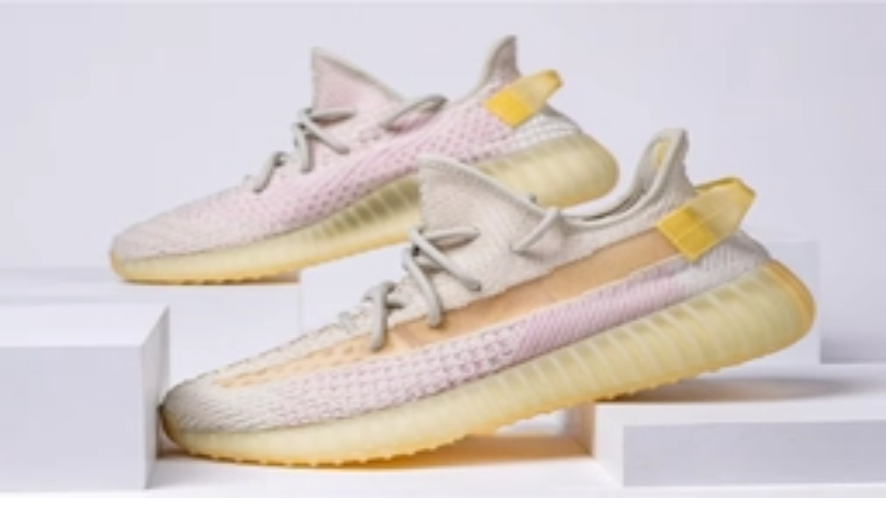

--- FILE ---
content_type: text/html; charset=utf-8
request_url: https://www.sneakerjagers.com/p/adidas-yeezy-slide-kids-bone/145034
body_size: 14445
content:
<!DOCTYPE html><html lang="nl"><head><meta charSet="utf-8" data-next-head=""/><meta name="viewport" content="width=device-width" data-next-head=""/><link rel="apple-touch-icon" sizes="180x180" href="/apple-touch-icon.png?v=vMgGMmlnBk" data-next-head=""/><link rel="icon" type="image/png" sizes="32x32" href="/favicon-32x32.png?v=vMgGMmlnBk" data-next-head=""/><link rel="icon" type="image/png" sizes="16x16" href="/favicon-16x16.png?v=vMgGMmlnBk" data-next-head=""/><link rel="manifest" href="/site.webmanifest?v=vMgGMmlnBk" data-next-head=""/><link rel="mask-icon" href="/safari-pinned-tab.svg?v=vMgGMmlnBk" color="#18bcbd" data-next-head=""/><link rel="shortcut icon" href="/favicon.ico?v=vMgGMmlnBk" data-next-head=""/><link rel="alternate" href="https://www.sneakerjagers.com/p/adidas-yeezy-slide-kids-bone/145034" hrefLang="nl" data-next-head=""/><link rel="alternate" href="https://www.sneakerjagers.com/en/p/adidas-yeezy-slide-kids-bone/145034" hrefLang="en" data-next-head=""/><link rel="alternate" href="https://www.sneakerjagers.com/de/p/adidas-yeezy-slide-kids-bone/145034" hrefLang="de" data-next-head=""/><link rel="alternate" href="https://www.sneakerjagers.com//p/adidas-yeezy-slide-kids-bone/145034" hrefLang="x-default" data-next-head=""/><meta name="apple-mobile-web-app-title" content="Sneakerjagers" data-next-head=""/><meta name="application-name" content="Sneakerjagers" data-next-head=""/><meta name="msapplication-TileColor" content="#18bcbd" data-next-head=""/><meta name="theme-color" content="#ffffff" data-next-head=""/><link rel="preload" href="/sneakerjagers.svg" as="image" data-next-head=""/><title data-next-head="">adidas Yeezy Slide Kids &#x27;Bone&#x27; | FW6347 | Sneakerjagers</title><link rel="canonical" href="https://www.sneakerjagers.com/p/adidas-yeezy-slide-kids-bone/145034" data-next-head=""/><meta name="robots" content="index,follow" data-next-head=""/><meta name="description" content="Koop adidas Yeezy Slide Kids &#x27;Bone&#x27; | FW6347 | Vind alle aanbieders van jouw maat in onze sneakerzoekmachine, en bekijk andere populaire sneakers" data-next-head=""/><meta property="og:locale" content="nl" data-next-head=""/><meta property="og:type" content="product" data-next-head=""/><meta property="og:title" content="adidas Yeezy Slide Kids &#x27;Bone&#x27; 🔥 FW6347" data-next-head=""/><meta property="og:url" content="/p/adidas-yeezy-slide-kids-bone/145034" data-next-head=""/><meta property="og:site_name" content="Sneakerjagers" data-next-head=""/><meta property="og:image" content="https://static.sneakerjagers.com/products/660x660/145034.jpg" data-next-head=""/><meta property="og:image:secure_url" content="https://static.sneakerjagers.com/products/660x660/145034.jpg" data-next-head=""/><meta property="og:image:width" content="660" data-next-head=""/><meta property="og:image:height" content="660" data-next-head=""/><meta property="article:publisher" content="https://www.facebook.com/sneakerjagers" data-next-head=""/><meta property="product:brand" content="adidas" data-next-head=""/><meta property="product:availability" content="instock" data-next-head=""/><meta property="product:condition" content="new" data-next-head=""/><meta property="product:price:amount" content="" data-next-head=""/><meta property="product:price:currency" content="eur" data-next-head=""/><meta property="product:retailer_item_id" content="FW6347" data-next-head=""/><meta property="google_product_category" content="187" data-next-head=""/><meta name="twitter:card" content="summary" data-next-head=""/><meta name="twitter:title" content="adidas Yeezy Slide Kids &#x27;Bone&#x27; 🔥 FW6347" data-next-head=""/><meta name="twitter:creator" content="@sneakerjagers" data-next-head=""/><meta name="twitter:image" content="https://static.sneakerjagers.com/products/660x660/145034.jpg" data-next-head=""/><link rel="preload" href="/_next/static/chunks/ff7381148ccedbc2.css" as="style"/><script type="application/ld+json" data-next-head="">{"@context":"https://schema.org/","@graph":[{"@type":"WebSite","@id":"https://www.sneakerjagers.com/#website","url":"https://www.sneakerjagers.com/","name":"Sneakerjagers","potentialAction":[{"@type":"SearchAction","target":{"@type":"EntryPoint","urlTemplate":"https://www.sneakerjagers.com/sneakers/search?query={search_term_string}"},"query-input":"required name=search_term_string"}],"inLanguage":"nl"},{"@type":"Product","name":"adidas Yeezy Slide Kids 'Bone'","image":["https://static.sneakerjagers.com/products/660x660/145034.jpg"],"description":"Koop adidas Yeezy Slide Kids 'Bone' | FW6347 | Vind alle aanbieders van jouw maat in onze sneakerzoekmachine, en bekijk andere populaire sneakers","releaseDate":"2020-04-16T06:00:00Z","sku":"FW6347","mpn":"FW6347","brand":{"@type":"Brand","name":"adidas"},"aggregateRating":{"@type":"AggregateRating","ratingValue":2.5,"reviewCount":12},"offers":{"@type":"AggregateOffer","offerCount":2,"lowPrice":null,"highPrice":null,"priceCurrency":"EUR"}},{"@type":"BreadcrumbList","itemListElement":[{"@type":"ListItem","position":1,"name":"Sneakers","item":"https://www.sneakerjagers.com/sneakers"},{"@type":"ListItem","position":2,"name":"adidas","item":"https://www.sneakerjagers.com/sneakers/adidas"},{"@type":"ListItem","position":3,"name":"adidas Yeezy Slide","item":"https://www.sneakerjagers.com/sneakers/adidas-yeezy-slide"},{"@type":"ListItem","position":4,"name":"adidas Yeezy Slide Kids 'Bone'"}]}]}</script><link rel="stylesheet" href="/_next/static/chunks/ff7381148ccedbc2.css" data-n-g=""/><noscript data-n-css=""></noscript><script src="/_next/static/chunks/47277d2b20f5221f.js" defer=""></script><script src="/_next/static/chunks/9e8d7db105e1b705.js" defer=""></script><script src="/_next/static/chunks/75cafe7a5f0d4928.js" defer=""></script><script src="/_next/static/chunks/b1d85a7416f2dd8d.js" defer=""></script><script src="/_next/static/chunks/f80e6c7693822529.js" defer=""></script><script src="/_next/static/chunks/61d0f732771b5382.js" defer=""></script><script src="/_next/static/chunks/3bd7000e9851ae97.js" defer=""></script><script src="/_next/static/chunks/57fa0cbae8119041.js" defer=""></script><script src="/_next/static/chunks/f87215e6e2be3bc9.js" defer=""></script><script src="/_next/static/chunks/d2984243a535834c.js" defer=""></script><script src="/_next/static/chunks/turbopack-b6b1174a3f41ab90.js" defer=""></script><script src="/_next/static/chunks/25bcce806cda13a2.js" defer=""></script><script src="/_next/static/chunks/6cdb809fffc3ebab.js" defer=""></script><script src="/_next/static/chunks/3a3b2351eea08de4.js" defer=""></script><script src="/_next/static/chunks/e38fb27e2588b45e.js" defer=""></script><script src="/_next/static/chunks/turbopack-98a7b3ebc2a2ea15.js" defer=""></script><script src="/_next/static/hxeHJdmXIQKUTRxBu7pU5/_ssgManifest.js" defer=""></script><script src="/_next/static/hxeHJdmXIQKUTRxBu7pU5/_buildManifest.js" defer=""></script></head><body class="antialiased"><link rel="preload" as="image" href="/sneakerjagers.svg"/><link rel="preload" as="image" imageSrcSet="/_next/image?url=https%3A%2F%2Fstatic.sneakerjagers.com%2Fproducts%2F660x660%2F145034.jpg&amp;w=256&amp;q=100 256w, /_next/image?url=https%3A%2F%2Fstatic.sneakerjagers.com%2Fproducts%2F660x660%2F145034.jpg&amp;w=300&amp;q=100 300w, /_next/image?url=https%3A%2F%2Fstatic.sneakerjagers.com%2Fproducts%2F660x660%2F145034.jpg&amp;w=375&amp;q=100 375w, /_next/image?url=https%3A%2F%2Fstatic.sneakerjagers.com%2Fproducts%2F660x660%2F145034.jpg&amp;w=384&amp;q=100 384w, /_next/image?url=https%3A%2F%2Fstatic.sneakerjagers.com%2Fproducts%2F660x660%2F145034.jpg&amp;w=640&amp;q=100 640w, /_next/image?url=https%3A%2F%2Fstatic.sneakerjagers.com%2Fproducts%2F660x660%2F145034.jpg&amp;w=750&amp;q=100 750w, /_next/image?url=https%3A%2F%2Fstatic.sneakerjagers.com%2Fproducts%2F660x660%2F145034.jpg&amp;w=828&amp;q=100 828w, /_next/image?url=https%3A%2F%2Fstatic.sneakerjagers.com%2Fproducts%2F660x660%2F145034.jpg&amp;w=1080&amp;q=100 1080w, /_next/image?url=https%3A%2F%2Fstatic.sneakerjagers.com%2Fproducts%2F660x660%2F145034.jpg&amp;w=1200&amp;q=100 1200w, /_next/image?url=https%3A%2F%2Fstatic.sneakerjagers.com%2Fproducts%2F660x660%2F145034.jpg&amp;w=1920&amp;q=100 1920w, /_next/image?url=https%3A%2F%2Fstatic.sneakerjagers.com%2Fproducts%2F660x660%2F145034.jpg&amp;w=2048&amp;q=100 2048w, /_next/image?url=https%3A%2F%2Fstatic.sneakerjagers.com%2Fproducts%2F660x660%2F145034.jpg&amp;w=3840&amp;q=100 3840w" imageSizes="(max-width: 768px) 100vw, 45vw" fetchPriority="high"/><div id="__next"><a href="#content" class="sr-only top-2 left-2 z-50 rounded bg-gray-100 focus:not-sr-only focus:absolute focus:p-1">Skip to content</a><header class="fixed top-0 z-40 flex h-16 w-full transition duration-200 md:h-20 false false"><div class="container mx-auto flex items-center justify-between"><a class="px-4" href="/"><div class="w-16 md:w-20"><img alt="Sneakerjagers Logo" width="80" height="68" decoding="async" data-nimg="1" style="color:transparent;width:100%;height:auto" src="/sneakerjagers.svg"/></div></a><div class="relative false flex-1 space-x-2 py-2 text-gray-500 focus:outline-none md:mx-4"><div class="w-full" data-headlessui-state=""><div class="flex w-full items-center border-b py-1.5"><svg xmlns="http://www.w3.org/2000/svg" fill="none" viewBox="0 0 24 24" stroke-width="2" stroke="currentColor" aria-hidden="true" class="h-5 w-5 flex-shrink-0"><path stroke-linecap="round" stroke-linejoin="round" d="M21 21l-6-6m2-5a7 7 0 11-14 0 7 7 0 0114 0z"></path></svg><input type="text" class="z-50 line-clamp-1 w-full border-0 bg-transparent p-0 px-2 focus:ring-0 focus:outline-none" placeholder="Vind je sneakers hier..." spellCheck="false" autoCorrect="off" autoComplete="off" autoCapitalize="off" name="query" value=""/><span class="hidden cursor-default rounded-lg border bg-white px-1 text-sm tracking-tight md:inline">Ctrl+<!-- -->K</span></div></div><span hidden="" style="position:fixed;top:1px;left:1px;width:1px;height:0;padding:0;margin:-1px;overflow:hidden;clip:rect(0, 0, 0, 0);white-space:nowrap;border-width:0;display:none"></span></div><ul class="font-brand hidden items-center justify-center space-x-6 px-4 text-lg tracking-tight lg:flex"><li><a class="text-white drop-shadow hover:border-primary-500 border-b-2 border-transparent" href="/sneakers">Sneakers</a></li><li><a class="text-white drop-shadow hover:border-primary-500 border-b-2 border-transparent" href="/releases">Releases</a></li><li><a class="text-white drop-shadow hover:border-primary-500 border-b-2 border-transparent" href="/sneakers/search?filter=resell">Resell</a></li><li><a class="text-white drop-shadow hover:border-primary-500 border-b-2 border-transparent" href="/news">News</a></li><li><a class="text-white drop-shadow hover:border-primary-500 border-b-2 border-transparent" href="/download-the-app">App</a></li><li><a target="_blank" class="text-white drop-shadow hover:border-primary-500 border-b-2 border-transparent" rel="noopener" href="https://shop.sneakerjagers.com">Shop</a></li></ul><button class="p-4 lg:hidden text-white"><svg xmlns="http://www.w3.org/2000/svg" fill="none" viewBox="0 0 24 24" stroke-width="2" stroke="currentColor" aria-hidden="true" class="h-6 w-6"><path stroke-linecap="round" stroke-linejoin="round" d="M4 6h16M4 12h16M4 18h16"></path></svg><span class="sr-only">Show navigation</span></button></div></header><div class="h-16 md:h-20"></div><main id="content" class=" container mx-auto "><style>#nprogress{pointer-events:none}#nprogress .bar{background:#18bcbd;position:fixed;z-index:1600;top: 0;left:0;width:100%;height:3px}#nprogress .peg{display:block;position:absolute;right:0;width:100px;height:100%;box-shadow:0 0 10px #18bcbd,0 0 5px #18bcbd;opacity:1;-webkit-transform:rotate(3deg) translate(0px,-4px);-ms-transform:rotate(3deg) translate(0px,-4px);transform:rotate(3deg) translate(0px,-4px)}#nprogress .spinner{display:block;position:fixed;z-index:1600;top: 15px;right:15px}#nprogress .spinner-icon{width:18px;height:18px;box-sizing:border-box;border:2px solid transparent;border-top-color:#18bcbd;border-left-color:#18bcbd;border-radius:50%;-webkit-animation:nprogress-spinner 400ms linear infinite;animation:nprogress-spinner 400ms linear infinite}.nprogress-custom-parent{overflow:hidden;position:relative}.nprogress-custom-parent #nprogress .bar,.nprogress-custom-parent #nprogress .spinner{position:absolute}@-webkit-keyframes nprogress-spinner{0%{-webkit-transform:rotate(0deg)}100%{-webkit-transform:rotate(360deg)}}@keyframes nprogress-spinner{0%{transform:rotate(0deg)}100%{transform:rotate(360deg)}}</style><div class="px-8 pt-4 pb-2 text-center"><h1 class="text-2xl lg:hidden"><span class="font-brand font-semibold tracking-tight">adidas Yeezy Slide Kids &#x27;Bone&#x27;</span><span class="mx-auto flex w-fit items-center gap-x-1 text-sm text-gray-500"><svg xmlns="http://www.w3.org/2000/svg" fill="none" viewBox="0 0 24 24" stroke-width="2" stroke="currentColor" aria-hidden="true" class="size-4"><path stroke-linecap="round" stroke-linejoin="round" d="M7 7h.01M7 3h5c.512 0 1.024.195 1.414.586l7 7a2 2 0 010 2.828l-7 7a2 2 0 01-2.828 0l-7-7A1.994 1.994 0 013 12V7a4 4 0 014-4z"></path></svg>FW6347</span></h1></div><span hidden="" style="position:fixed;top:1px;left:1px;width:1px;height:0;padding:0;margin:-1px;overflow:hidden;clip:rect(0, 0, 0, 0);white-space:nowrap;border-width:0;display:none"></span><div class="flex flex-col-reverse flex-wrap lg:flex-row"><div class="sticky-box h-fit w-full px-4 lg:w-1/2"><div class="relative hidden lg:block"><div class="relative rounded-xl border border-gray-100 bg-gray-50"><a rel="noopener nofollow" target="_blank" class="relative block aspect-square" data-program="Woovin" href="/go/8226400?utm_campaign=pdp-image&amp;ch=22"><img alt="adidas Yeezy Slide Kids &#x27;Bone&#x27; FW6347" fetchPriority="high" loading="eager" decoding="async" data-nimg="fill" class="rounded-xl " style="position:absolute;height:100%;width:100%;left:0;top:0;right:0;bottom:0;color:transparent" sizes="(max-width: 768px) 100vw, 45vw" srcSet="/_next/image?url=https%3A%2F%2Fstatic.sneakerjagers.com%2Fproducts%2F660x660%2F145034.jpg&amp;w=256&amp;q=100 256w, /_next/image?url=https%3A%2F%2Fstatic.sneakerjagers.com%2Fproducts%2F660x660%2F145034.jpg&amp;w=300&amp;q=100 300w, /_next/image?url=https%3A%2F%2Fstatic.sneakerjagers.com%2Fproducts%2F660x660%2F145034.jpg&amp;w=375&amp;q=100 375w, /_next/image?url=https%3A%2F%2Fstatic.sneakerjagers.com%2Fproducts%2F660x660%2F145034.jpg&amp;w=384&amp;q=100 384w, /_next/image?url=https%3A%2F%2Fstatic.sneakerjagers.com%2Fproducts%2F660x660%2F145034.jpg&amp;w=640&amp;q=100 640w, /_next/image?url=https%3A%2F%2Fstatic.sneakerjagers.com%2Fproducts%2F660x660%2F145034.jpg&amp;w=750&amp;q=100 750w, /_next/image?url=https%3A%2F%2Fstatic.sneakerjagers.com%2Fproducts%2F660x660%2F145034.jpg&amp;w=828&amp;q=100 828w, /_next/image?url=https%3A%2F%2Fstatic.sneakerjagers.com%2Fproducts%2F660x660%2F145034.jpg&amp;w=1080&amp;q=100 1080w, /_next/image?url=https%3A%2F%2Fstatic.sneakerjagers.com%2Fproducts%2F660x660%2F145034.jpg&amp;w=1200&amp;q=100 1200w, /_next/image?url=https%3A%2F%2Fstatic.sneakerjagers.com%2Fproducts%2F660x660%2F145034.jpg&amp;w=1920&amp;q=100 1920w, /_next/image?url=https%3A%2F%2Fstatic.sneakerjagers.com%2Fproducts%2F660x660%2F145034.jpg&amp;w=2048&amp;q=100 2048w, /_next/image?url=https%3A%2F%2Fstatic.sneakerjagers.com%2Fproducts%2F660x660%2F145034.jpg&amp;w=3840&amp;q=100 3840w" src="/_next/image?url=https%3A%2F%2Fstatic.sneakerjagers.com%2Fproducts%2F660x660%2F145034.jpg&amp;w=3840&amp;q=100"/></a><div class="absolute -bottom-6 w-full lg:hidden"><div class="mx-auto flex h-12 w-fit rounded-lg border border-gray-100 bg-white py-2 text-gray-600 shadow-sm md:bg-gray-50 lg:h-auto lg:shadow-none"><button class="group flex items-center justify-center gap-x-2 px-4"><span class="group-focus:animate-thumbs-up inline-flex"><svg xmlns="http://www.w3.org/2000/svg" fill="none" viewBox="0 0 24 24" stroke-width="2" stroke="currentColor" aria-hidden="true" class="h-6 w-6 stroke-[1.5px] "><path stroke-linecap="round" stroke-linejoin="round" d="M14 10h4.764a2 2 0 011.789 2.894l-3.5 7A2 2 0 0115.263 21h-4.017c-.163 0-.326-.02-.485-.06L7 20m7-10V5a2 2 0 00-2-2h-.095c-.5 0-.905.405-.905.905 0 .714-.211 1.412-.608 2.006L7 11v9m7-10h-2M7 20H5a2 2 0 01-2-2v-6a2 2 0 012-2h2.5"></path></svg></span><div class="font-brand -mb-1 font-medium ">Cop</div></button><div class="font-brand flex items-center justify-center border-x px-3 font-medium"><span class="-mb-1">0</span></div><button class="group flex items-center justify-center gap-x-1.5 px-2"><span class="group-focus:animate-thumbs-down inline-flex"><svg xmlns="http://www.w3.org/2000/svg" fill="none" viewBox="0 0 24 24" stroke-width="2" stroke="currentColor" aria-hidden="true" class="h-5 w-5 stroke-[1.25px] "><path stroke-linecap="round" stroke-linejoin="round" d="M10 14H5.236a2 2 0 01-1.789-2.894l3.5-7A2 2 0 018.736 3h4.018a2 2 0 01.485.06l3.76.94m-7 10v5a2 2 0 002 2h.096c.5 0 .905-.405.905-.904 0-.715.211-1.413.608-2.008L17 13V4m-7 10h2m5-10h2a2 2 0 012 2v6a2 2 0 01-2 2h-2.5"></path></svg></span><div class="sr-only">Drop</div></button></div></div><div class="absolute top-4 left-4 w-11 overflow-hidden rounded shadow"><div class="flex items-center justify-center rounded-t bg-red-600 text-[11px] font-medium tracking-wider text-white uppercase">apr.</div><div class="font-brand flex h-7 items-center justify-center rounded-b border-t-0 bg-white font-semibold tracking-tight pt-[2px] text-2xl"><span class="relative top-[2px]">16</span></div></div></div><div class="hidden lg:flex"><div class="my-2 flex w-full flex-wrap gap-2 md:mb-12 md:flex-nowrap"><div class="font-brand flex w-full gap-2 text-sm text-gray-600 md:w-fit"><div class="hidden lg:flex"><div class="mx-auto flex h-12 w-fit rounded-lg border border-gray-100 bg-white py-2 text-gray-600 shadow-sm md:bg-gray-50 lg:h-auto lg:shadow-none"><button class="group flex items-center justify-center gap-x-2 px-4"><span class="group-focus:animate-thumbs-up inline-flex"><svg xmlns="http://www.w3.org/2000/svg" fill="none" viewBox="0 0 24 24" stroke-width="2" stroke="currentColor" aria-hidden="true" class="h-6 w-6 stroke-[1.5px] "><path stroke-linecap="round" stroke-linejoin="round" d="M14 10h4.764a2 2 0 011.789 2.894l-3.5 7A2 2 0 0115.263 21h-4.017c-.163 0-.326-.02-.485-.06L7 20m7-10V5a2 2 0 00-2-2h-.095c-.5 0-.905.405-.905.905 0 .714-.211 1.412-.608 2.006L7 11v9m7-10h-2M7 20H5a2 2 0 01-2-2v-6a2 2 0 012-2h2.5"></path></svg></span><div class="font-brand -mb-1 font-medium ">Cop</div></button><div class="font-brand flex items-center justify-center border-x px-3 font-medium"><span class="-mb-1">0</span></div><button class="group flex items-center justify-center gap-x-1.5 px-2"><span class="group-focus:animate-thumbs-down inline-flex"><svg xmlns="http://www.w3.org/2000/svg" fill="none" viewBox="0 0 24 24" stroke-width="2" stroke="currentColor" aria-hidden="true" class="h-5 w-5 stroke-[1.25px] "><path stroke-linecap="round" stroke-linejoin="round" d="M10 14H5.236a2 2 0 01-1.789-2.894l3.5-7A2 2 0 018.736 3h4.018a2 2 0 01.485.06l3.76.94m-7 10v5a2 2 0 002 2h.096c.5 0 .905-.405.905-.904 0-.715.211-1.413.608-2.008L17 13V4m-7 10h2m5-10h2a2 2 0 012 2v6a2 2 0 01-2 2h-2.5"></path></svg></span><div class="sr-only">Drop</div></button></div></div><button class="font-brand flex items-center justify-center gap-x-2 rounded-lg border border-gray-100 bg-gray-50 px-4 py-3 text-sm font-medium"><svg xmlns="http://www.w3.org/2000/svg" fill="none" viewBox="0 0 24 24" stroke-width="2" stroke="currentColor" aria-hidden="true" class="h-5 w-5 stroke-[1.5px]"><path stroke-linecap="round" stroke-linejoin="round" d="M8.684 13.342C8.886 12.938 9 12.482 9 12c0-.482-.114-.938-.316-1.342m0 2.684a3 3 0 110-2.684m0 2.684l6.632 3.316m-6.632-6l6.632-3.316m0 0a3 3 0 105.367-2.684 3 3 0 00-5.367 2.684zm0 9.316a3 3 0 105.368 2.684 3 3 0 00-5.368-2.684z"></path></svg> <span class="-mb-1">Deel</span></button></div></div></div></div><div class="mb-12 grid grid-cols-4 gap-2 lg:grid-cols-8"><div class="col-span-full flex items-center lg:mb-px"><h2 class="font-brand flex-1 text-xl font-semibold tracking-tight">Meer kleuren</h2></div><div class="relative block aspect-square border-collapse animate-pulse rounded-md border border-gray-100 bg-gray-50"></div><div class="relative block aspect-square border-collapse animate-pulse rounded-md border border-gray-100 bg-gray-50"></div><div class="relative block aspect-square border-collapse animate-pulse rounded-md border border-gray-100 bg-gray-50"></div><div class="relative block aspect-square border-collapse animate-pulse rounded-md border border-gray-100 bg-gray-50"></div><div class="relative block aspect-square border-collapse animate-pulse rounded-md border border-gray-100 bg-gray-50"></div><div class="relative block aspect-square border-collapse animate-pulse rounded-md border border-gray-100 bg-gray-50"></div><div class="relative block aspect-square border-collapse animate-pulse rounded-md border border-gray-100 bg-gray-50"></div><div class="relative block aspect-square border-collapse animate-pulse rounded-md border border-gray-100 bg-gray-50"></div><span hidden="" style="position:fixed;top:1px;left:1px;width:1px;height:0;padding:0;margin:-1px;overflow:hidden;clip:rect(0, 0, 0, 0);white-space:nowrap;border-width:0;display:none"></span></div><article class="mb-12"><h2 class="font-brand mb-2 flex-1 text-xl font-semibold tracking-tight">Productdetails</h2><div class="rounded-xl border"><table class="w-full text-left text-sm"><tbody class="divide-y"><tr class="hover:bg-gray-50"><th class="w-2/5 rounded-tl-xl px-4 py-2 font-medium">Stylecode</th><td class="rounded-tr-xl px-4 py-2 text-gray-600">FW6347</td></tr><tr class="hover:bg-gray-50"><th class="w-2/5 px-4 py-2 font-medium">Merk</th><td class="px-4 py-2 text-gray-600"><a class="hover:text-primary-500" href="/sneakers/adidas">adidas</a></td></tr><tr class="hover:bg-gray-50"><th class="w-2/5 px-4 py-2 font-medium">Model</th><td class="px-4 py-2 text-gray-600"><a class="hover:text-primary-500" href="/sneakers/adidas-yeezy-slide">adidas Yeezy Slide</a></td></tr><tr class="hover:bg-gray-50"><th class="w-2/5 px-4 py-2 font-medium">Colorway</th><td class="px-4 py-2 text-gray-600 capitalize">Bone/Bone/Bone</td></tr><tr class="hover:bg-gray-50"><th class="w-2/5 px-4 py-2 font-medium">Doelgroep</th><td class="px-4 py-2 text-gray-600">Jongens, Meisjes</td></tr><tr class="hover:bg-gray-50"><th class="w-2/5 px-4 py-2 font-medium">Releasedatum</th><td class="px-4 py-2 text-gray-600"><span>16-04-2020</span></td></tr><tr class="hover:bg-gray-50"><th class="w-2/5 rounded-bl-xl px-4 py-2 font-medium">Gepubliceerd</th><td class="rounded-br-xl px-4 py-2 text-gray-600"><time pubdate="true" dateTime="2020-04-01T10:50:31Z">1 april 2020 12:50</time></td></tr><tr class="hover:bg-gray-50"><th class="w-2/5 rounded-bl-xl px-4 py-2 font-medium">Bijgewerkt</th><td class="rounded-br-xl px-4 py-2 text-gray-600"><time class="modified" dateTime="2020-04-01T10:50:31Z">14 januari 2026 13:51</time></td></tr></tbody></table></div></article></div><div class="mb-8 w-full px-4 lg:mb-12 lg:w-1/2 lg:px-4"><div class="relative lg:hidden"><div class="relative rounded-xl border border-gray-100 bg-gray-50"><a rel="noopener nofollow" target="_blank" class="relative block aspect-square" data-program="Woovin" href="/go/8226400?utm_campaign=pdp-image&amp;ch=22"><img alt="adidas Yeezy Slide Kids &#x27;Bone&#x27; FW6347" fetchPriority="high" loading="eager" decoding="async" data-nimg="fill" class="rounded-xl " style="position:absolute;height:100%;width:100%;left:0;top:0;right:0;bottom:0;color:transparent" sizes="(max-width: 768px) 100vw, 45vw" srcSet="/_next/image?url=https%3A%2F%2Fstatic.sneakerjagers.com%2Fproducts%2F660x660%2F145034.jpg&amp;w=256&amp;q=100 256w, /_next/image?url=https%3A%2F%2Fstatic.sneakerjagers.com%2Fproducts%2F660x660%2F145034.jpg&amp;w=300&amp;q=100 300w, /_next/image?url=https%3A%2F%2Fstatic.sneakerjagers.com%2Fproducts%2F660x660%2F145034.jpg&amp;w=375&amp;q=100 375w, /_next/image?url=https%3A%2F%2Fstatic.sneakerjagers.com%2Fproducts%2F660x660%2F145034.jpg&amp;w=384&amp;q=100 384w, /_next/image?url=https%3A%2F%2Fstatic.sneakerjagers.com%2Fproducts%2F660x660%2F145034.jpg&amp;w=640&amp;q=100 640w, /_next/image?url=https%3A%2F%2Fstatic.sneakerjagers.com%2Fproducts%2F660x660%2F145034.jpg&amp;w=750&amp;q=100 750w, /_next/image?url=https%3A%2F%2Fstatic.sneakerjagers.com%2Fproducts%2F660x660%2F145034.jpg&amp;w=828&amp;q=100 828w, /_next/image?url=https%3A%2F%2Fstatic.sneakerjagers.com%2Fproducts%2F660x660%2F145034.jpg&amp;w=1080&amp;q=100 1080w, /_next/image?url=https%3A%2F%2Fstatic.sneakerjagers.com%2Fproducts%2F660x660%2F145034.jpg&amp;w=1200&amp;q=100 1200w, /_next/image?url=https%3A%2F%2Fstatic.sneakerjagers.com%2Fproducts%2F660x660%2F145034.jpg&amp;w=1920&amp;q=100 1920w, /_next/image?url=https%3A%2F%2Fstatic.sneakerjagers.com%2Fproducts%2F660x660%2F145034.jpg&amp;w=2048&amp;q=100 2048w, /_next/image?url=https%3A%2F%2Fstatic.sneakerjagers.com%2Fproducts%2F660x660%2F145034.jpg&amp;w=3840&amp;q=100 3840w" src="/_next/image?url=https%3A%2F%2Fstatic.sneakerjagers.com%2Fproducts%2F660x660%2F145034.jpg&amp;w=3840&amp;q=100"/></a><div class="absolute -bottom-6 w-full lg:hidden"><div class="mx-auto flex h-12 w-fit rounded-lg border border-gray-100 bg-white py-2 text-gray-600 shadow-sm md:bg-gray-50 lg:h-auto lg:shadow-none"><button class="group flex items-center justify-center gap-x-2 px-4"><span class="group-focus:animate-thumbs-up inline-flex"><svg xmlns="http://www.w3.org/2000/svg" fill="none" viewBox="0 0 24 24" stroke-width="2" stroke="currentColor" aria-hidden="true" class="h-6 w-6 stroke-[1.5px] "><path stroke-linecap="round" stroke-linejoin="round" d="M14 10h4.764a2 2 0 011.789 2.894l-3.5 7A2 2 0 0115.263 21h-4.017c-.163 0-.326-.02-.485-.06L7 20m7-10V5a2 2 0 00-2-2h-.095c-.5 0-.905.405-.905.905 0 .714-.211 1.412-.608 2.006L7 11v9m7-10h-2M7 20H5a2 2 0 01-2-2v-6a2 2 0 012-2h2.5"></path></svg></span><div class="font-brand -mb-1 font-medium ">Cop</div></button><div class="font-brand flex items-center justify-center border-x px-3 font-medium"><span class="-mb-1">0</span></div><button class="group flex items-center justify-center gap-x-1.5 px-2"><span class="group-focus:animate-thumbs-down inline-flex"><svg xmlns="http://www.w3.org/2000/svg" fill="none" viewBox="0 0 24 24" stroke-width="2" stroke="currentColor" aria-hidden="true" class="h-5 w-5 stroke-[1.25px] "><path stroke-linecap="round" stroke-linejoin="round" d="M10 14H5.236a2 2 0 01-1.789-2.894l3.5-7A2 2 0 018.736 3h4.018a2 2 0 01.485.06l3.76.94m-7 10v5a2 2 0 002 2h.096c.5 0 .905-.405.905-.904 0-.715.211-1.413.608-2.008L17 13V4m-7 10h2m5-10h2a2 2 0 012 2v6a2 2 0 01-2 2h-2.5"></path></svg></span><div class="sr-only">Drop</div></button></div></div><div class="absolute top-4 left-4 w-11 overflow-hidden rounded shadow"><div class="flex items-center justify-center rounded-t bg-red-600 text-[11px] font-medium tracking-wider text-white uppercase">apr.</div><div class="font-brand flex h-7 items-center justify-center rounded-b border-t-0 bg-white font-semibold tracking-tight pt-[2px] text-2xl"><span class="relative top-[2px]">16</span></div></div></div><div class="mt-8 lg:hidden"><div class="my-2 flex w-full flex-wrap gap-2 md:mb-12 md:flex-nowrap"><div class="font-brand flex w-full gap-2 text-sm text-gray-600 md:w-fit"><div class="hidden lg:flex"><div class="mx-auto flex h-12 w-fit rounded-lg border border-gray-100 bg-white py-2 text-gray-600 shadow-sm md:bg-gray-50 lg:h-auto lg:shadow-none"><button class="group flex items-center justify-center gap-x-2 px-4"><span class="group-focus:animate-thumbs-up inline-flex"><svg xmlns="http://www.w3.org/2000/svg" fill="none" viewBox="0 0 24 24" stroke-width="2" stroke="currentColor" aria-hidden="true" class="h-6 w-6 stroke-[1.5px] "><path stroke-linecap="round" stroke-linejoin="round" d="M14 10h4.764a2 2 0 011.789 2.894l-3.5 7A2 2 0 0115.263 21h-4.017c-.163 0-.326-.02-.485-.06L7 20m7-10V5a2 2 0 00-2-2h-.095c-.5 0-.905.405-.905.905 0 .714-.211 1.412-.608 2.006L7 11v9m7-10h-2M7 20H5a2 2 0 01-2-2v-6a2 2 0 012-2h2.5"></path></svg></span><div class="font-brand -mb-1 font-medium ">Cop</div></button><div class="font-brand flex items-center justify-center border-x px-3 font-medium"><span class="-mb-1">0</span></div><button class="group flex items-center justify-center gap-x-1.5 px-2"><span class="group-focus:animate-thumbs-down inline-flex"><svg xmlns="http://www.w3.org/2000/svg" fill="none" viewBox="0 0 24 24" stroke-width="2" stroke="currentColor" aria-hidden="true" class="h-5 w-5 stroke-[1.25px] "><path stroke-linecap="round" stroke-linejoin="round" d="M10 14H5.236a2 2 0 01-1.789-2.894l3.5-7A2 2 0 018.736 3h4.018a2 2 0 01.485.06l3.76.94m-7 10v5a2 2 0 002 2h.096c.5 0 .905-.405.905-.904 0-.715.211-1.413.608-2.008L17 13V4m-7 10h2m5-10h2a2 2 0 012 2v6a2 2 0 01-2 2h-2.5"></path></svg></span><div class="sr-only">Drop</div></button></div></div><button class="font-brand flex items-center justify-center gap-x-2 rounded-lg border border-gray-100 bg-gray-50 px-4 py-3 text-sm font-medium"><svg xmlns="http://www.w3.org/2000/svg" fill="none" viewBox="0 0 24 24" stroke-width="2" stroke="currentColor" aria-hidden="true" class="h-5 w-5 stroke-[1.5px]"><path stroke-linecap="round" stroke-linejoin="round" d="M8.684 13.342C8.886 12.938 9 12.482 9 12c0-.482-.114-.938-.316-1.342m0 2.684a3 3 0 110-2.684m0 2.684l6.632 3.316m-6.632-6l6.632-3.316m0 0a3 3 0 105.367-2.684 3 3 0 00-5.367 2.684zm0 9.316a3 3 0 105.368 2.684 3 3 0 00-5.368-2.684z"></path></svg> <span class="-mb-1">Deel</span></button></div></div></div></div><div class="sticky-box"><h1 class="hidden text-3xl lg:block"><span class="font-brand font-semibold tracking-tight">adidas Yeezy Slide Kids &#x27;Bone&#x27;</span><span class="flex w-fit items-center gap-x-1 rounded px-2 py-1 text-sm text-gray-500"><svg xmlns="http://www.w3.org/2000/svg" fill="none" viewBox="0 0 24 24" stroke-width="2" stroke="currentColor" aria-hidden="true" class="size-4"><path stroke-linecap="round" stroke-linejoin="round" d="M7 7h.01M7 3h5c.512 0 1.024.195 1.414.586l7 7a2 2 0 010 2.828l-7 7a2 2 0 01-2.828 0l-7-7A1.994 1.994 0 013 12V7a4 4 0 014-4z"></path></svg>FW6347</span></h1><div class="mt-4 h-fit"><div class="sticky-box"><div class="sticky top-16 z-20 mb-8 bg-white lg:top-20"><div class="-mx-4 bg-white px-4 py-2 md:m-0 lg:px-0"><button class="flex w-full items-center justify-between gap-1 text-xl leading-none tracking-tight"><div class="font-brand flex items-center space-x-2 text-xl leading-none font-semibold tracking-tight"><svg xmlns="http://www.w3.org/2000/svg" fill="none" viewBox="0 0 24 24" stroke-width="2" stroke="currentColor" aria-hidden="true" class="text-primary-500 h-6 w-6"><path stroke-linecap="round" stroke-linejoin="round" d="M4 8V4m0 0h4M4 4l5 5m11-1V4m0 0h-4m4 0l-5 5M4 16v4m0 0h4m-4 0l5-5m11 5l-5-5m5 5v-4m0 4h-4"></path></svg><h2 class="mt-1">Selecteer je maat</h2><span class="ml-1 flex items-center text-base leading-none"><svg xmlns="http://www.w3.org/2000/svg" fill="none" viewBox="0 0 24 24" stroke-width="2" stroke="currentColor" aria-hidden="true" class="h-5 w-5"><path stroke-linecap="round" stroke-linejoin="round" d="M5 15l7-7 7 7"></path></svg></span></div><div class="w-fit rounded-md bg-gray-50 px-2 py-1.5 text-base lg:mx-0">Maat<!-- -->:<!-- --> <span class="font-semibold">Alle</span></div></button></div></div><div class="-mx-4 scroll-mt-32 md:mx-0 lg:scroll-mt-36"></div></div></div></div></div></div><div class="mb:mb-24 mb-12 px-4"><div class="flex items-baseline justify-between"><h2 class="font-brand mb-2 text-2xl font-semibold tracking-tight">Gerelateerde artikelen</h2><a class="flex items-center gap-1 text-sm" href="/news"><span>Toon meer</span><svg xmlns="http://www.w3.org/2000/svg" fill="none" viewBox="0 0 24 24" stroke-width="2" stroke="currentColor" aria-hidden="true" class="h-3 w-3"><path stroke-linecap="round" stroke-linejoin="round" d="M13 5l7 7-7 7M5 5l7 7-7 7"></path></svg></a></div><div class="relative flex w-full flex-col items-start gap-x-24 lg:flex-row"><div class="flex flex-col lg:w-9/12"><div><a target="_self" href="/n/alles-wat-je-moet-weten-over-de-nieuwe-stockx-xpress-ship-functie/239681"><div class="flex w-full gap-x-2 py-2"><div class="w-5/12 lg:w-4/12"><div class="relative aspect-3/2"><img alt="Alles wat je moet weten over de nieuwe StockX Xpress Ship functie" loading="lazy" decoding="async" data-nimg="fill" class="rounded-md object-cover" style="position:absolute;height:100%;width:100%;left:0;top:0;right:0;bottom:0;color:transparent" sizes="(max-width: 768px) 35vw, 15vw" srcSet="/_next/image?url=https%3A%2F%2Fstatic.sneakerjagers.com%2Fnews%2Fnl%2F2023%2F09%2FOntwerp-zonder-titel-21.png&amp;w=64&amp;q=100 64w, /_next/image?url=https%3A%2F%2Fstatic.sneakerjagers.com%2Fnews%2Fnl%2F2023%2F09%2FOntwerp-zonder-titel-21.png&amp;w=96&amp;q=100 96w, /_next/image?url=https%3A%2F%2Fstatic.sneakerjagers.com%2Fnews%2Fnl%2F2023%2F09%2FOntwerp-zonder-titel-21.png&amp;w=128&amp;q=100 128w, /_next/image?url=https%3A%2F%2Fstatic.sneakerjagers.com%2Fnews%2Fnl%2F2023%2F09%2FOntwerp-zonder-titel-21.png&amp;w=256&amp;q=100 256w, /_next/image?url=https%3A%2F%2Fstatic.sneakerjagers.com%2Fnews%2Fnl%2F2023%2F09%2FOntwerp-zonder-titel-21.png&amp;w=300&amp;q=100 300w, /_next/image?url=https%3A%2F%2Fstatic.sneakerjagers.com%2Fnews%2Fnl%2F2023%2F09%2FOntwerp-zonder-titel-21.png&amp;w=375&amp;q=100 375w, /_next/image?url=https%3A%2F%2Fstatic.sneakerjagers.com%2Fnews%2Fnl%2F2023%2F09%2FOntwerp-zonder-titel-21.png&amp;w=384&amp;q=100 384w, /_next/image?url=https%3A%2F%2Fstatic.sneakerjagers.com%2Fnews%2Fnl%2F2023%2F09%2FOntwerp-zonder-titel-21.png&amp;w=640&amp;q=100 640w, /_next/image?url=https%3A%2F%2Fstatic.sneakerjagers.com%2Fnews%2Fnl%2F2023%2F09%2FOntwerp-zonder-titel-21.png&amp;w=750&amp;q=100 750w, /_next/image?url=https%3A%2F%2Fstatic.sneakerjagers.com%2Fnews%2Fnl%2F2023%2F09%2FOntwerp-zonder-titel-21.png&amp;w=828&amp;q=100 828w, /_next/image?url=https%3A%2F%2Fstatic.sneakerjagers.com%2Fnews%2Fnl%2F2023%2F09%2FOntwerp-zonder-titel-21.png&amp;w=1080&amp;q=100 1080w, /_next/image?url=https%3A%2F%2Fstatic.sneakerjagers.com%2Fnews%2Fnl%2F2023%2F09%2FOntwerp-zonder-titel-21.png&amp;w=1200&amp;q=100 1200w, /_next/image?url=https%3A%2F%2Fstatic.sneakerjagers.com%2Fnews%2Fnl%2F2023%2F09%2FOntwerp-zonder-titel-21.png&amp;w=1920&amp;q=100 1920w, /_next/image?url=https%3A%2F%2Fstatic.sneakerjagers.com%2Fnews%2Fnl%2F2023%2F09%2FOntwerp-zonder-titel-21.png&amp;w=2048&amp;q=100 2048w, /_next/image?url=https%3A%2F%2Fstatic.sneakerjagers.com%2Fnews%2Fnl%2F2023%2F09%2FOntwerp-zonder-titel-21.png&amp;w=3840&amp;q=100 3840w" src="/_next/image?url=https%3A%2F%2Fstatic.sneakerjagers.com%2Fnews%2Fnl%2F2023%2F09%2FOntwerp-zonder-titel-21.png&amp;w=3840&amp;q=100"/><div class="absolute bottom-3 left-3 hidden w-3/5 flex-col justify-end space-y-1.5 md:flex"></div></div></div><div class="flex h-auto w-7/12 flex-col py-0.5 lg:w-8/12"><div class="text-primary-500 text-[10px] font-medium md:text-xs">Newsfeed</div><div class="flex-1"><h3 class="font-brand pt-1 text-sm leading-[15px] tracking-tight md:font-medium lg:pr-6 lg:text-base lg:leading-5 2xl:pr-12">Alles wat je moet weten over de nieuwe StockX Xpress Ship functie</h3></div><div class="flex space-x-1 text-[10px] leading-none font-light md:text-xs"><div class="">Door<!-- --> <!-- -->Thimo<!-- --> •</div><span>één jaar geleden</span></div></div></div></a></div><div><a target="_self" href="/n/adidas-zet-yeezy-restock-voort-in-maart-2024/256369"><div class="flex w-full gap-x-2 py-2"><div class="w-5/12 lg:w-4/12"><div class="relative aspect-3/2"><img alt="Meer dan 30 YEEZY colorways opnieuw verkrijgbaar bij adidas + sale" loading="lazy" decoding="async" data-nimg="fill" class="rounded-md object-cover" style="position:absolute;height:100%;width:100%;left:0;top:0;right:0;bottom:0;color:transparent" sizes="(max-width: 768px) 35vw, 15vw" srcSet="/_next/image?url=https%3A%2F%2Fstatic.sneakerjagers.com%2Fnews%2Fnl%2F2024%2F06%2Fyeezy.png&amp;w=64&amp;q=100 64w, /_next/image?url=https%3A%2F%2Fstatic.sneakerjagers.com%2Fnews%2Fnl%2F2024%2F06%2Fyeezy.png&amp;w=96&amp;q=100 96w, /_next/image?url=https%3A%2F%2Fstatic.sneakerjagers.com%2Fnews%2Fnl%2F2024%2F06%2Fyeezy.png&amp;w=128&amp;q=100 128w, /_next/image?url=https%3A%2F%2Fstatic.sneakerjagers.com%2Fnews%2Fnl%2F2024%2F06%2Fyeezy.png&amp;w=256&amp;q=100 256w, /_next/image?url=https%3A%2F%2Fstatic.sneakerjagers.com%2Fnews%2Fnl%2F2024%2F06%2Fyeezy.png&amp;w=300&amp;q=100 300w, /_next/image?url=https%3A%2F%2Fstatic.sneakerjagers.com%2Fnews%2Fnl%2F2024%2F06%2Fyeezy.png&amp;w=375&amp;q=100 375w, /_next/image?url=https%3A%2F%2Fstatic.sneakerjagers.com%2Fnews%2Fnl%2F2024%2F06%2Fyeezy.png&amp;w=384&amp;q=100 384w, /_next/image?url=https%3A%2F%2Fstatic.sneakerjagers.com%2Fnews%2Fnl%2F2024%2F06%2Fyeezy.png&amp;w=640&amp;q=100 640w, /_next/image?url=https%3A%2F%2Fstatic.sneakerjagers.com%2Fnews%2Fnl%2F2024%2F06%2Fyeezy.png&amp;w=750&amp;q=100 750w, /_next/image?url=https%3A%2F%2Fstatic.sneakerjagers.com%2Fnews%2Fnl%2F2024%2F06%2Fyeezy.png&amp;w=828&amp;q=100 828w, /_next/image?url=https%3A%2F%2Fstatic.sneakerjagers.com%2Fnews%2Fnl%2F2024%2F06%2Fyeezy.png&amp;w=1080&amp;q=100 1080w, /_next/image?url=https%3A%2F%2Fstatic.sneakerjagers.com%2Fnews%2Fnl%2F2024%2F06%2Fyeezy.png&amp;w=1200&amp;q=100 1200w, /_next/image?url=https%3A%2F%2Fstatic.sneakerjagers.com%2Fnews%2Fnl%2F2024%2F06%2Fyeezy.png&amp;w=1920&amp;q=100 1920w, /_next/image?url=https%3A%2F%2Fstatic.sneakerjagers.com%2Fnews%2Fnl%2F2024%2F06%2Fyeezy.png&amp;w=2048&amp;q=100 2048w, /_next/image?url=https%3A%2F%2Fstatic.sneakerjagers.com%2Fnews%2Fnl%2F2024%2F06%2Fyeezy.png&amp;w=3840&amp;q=100 3840w" src="/_next/image?url=https%3A%2F%2Fstatic.sneakerjagers.com%2Fnews%2Fnl%2F2024%2F06%2Fyeezy.png&amp;w=3840&amp;q=100"/><div class="absolute bottom-3 left-3 hidden w-3/5 flex-col justify-end space-y-1.5 md:flex"></div></div></div><div class="flex h-auto w-7/12 flex-col py-0.5 lg:w-8/12"><div class="text-primary-500 text-[10px] font-medium md:text-xs">Newsfeed</div><div class="flex-1"><h3 class="font-brand pt-1 text-sm leading-[15px] tracking-tight md:font-medium lg:pr-6 lg:text-base lg:leading-5 2xl:pr-12">Meer dan 30 YEEZY colorways opnieuw verkrijgbaar bij adidas + sale</h3></div><div class="flex space-x-1 text-[10px] leading-none font-light md:text-xs"><div class="">Door<!-- --> <!-- -->Thimo<!-- --> •</div><span>2 jaar geleden</span></div></div></div></a></div><div><a target="_self" href="/n/populairste-sneakers-bij-stockx-week-40/197547"><div class="flex w-full gap-x-2 py-2"><div class="w-5/12 lg:w-4/12"><div class="relative aspect-3/2"><img alt="Populairste Sneakers bij StockX - Week 40" loading="lazy" decoding="async" data-nimg="fill" class="rounded-md object-cover" style="position:absolute;height:100%;width:100%;left:0;top:0;right:0;bottom:0;color:transparent" sizes="(max-width: 768px) 35vw, 15vw" srcSet="/_next/image?url=https%3A%2F%2Fstatic.sneakerjagers.com%2Fnews%2Fnl%2F2022%2F10%2FOntwerp-zonder-titel-2022-10-04T135536.069.png&amp;w=64&amp;q=100 64w, /_next/image?url=https%3A%2F%2Fstatic.sneakerjagers.com%2Fnews%2Fnl%2F2022%2F10%2FOntwerp-zonder-titel-2022-10-04T135536.069.png&amp;w=96&amp;q=100 96w, /_next/image?url=https%3A%2F%2Fstatic.sneakerjagers.com%2Fnews%2Fnl%2F2022%2F10%2FOntwerp-zonder-titel-2022-10-04T135536.069.png&amp;w=128&amp;q=100 128w, /_next/image?url=https%3A%2F%2Fstatic.sneakerjagers.com%2Fnews%2Fnl%2F2022%2F10%2FOntwerp-zonder-titel-2022-10-04T135536.069.png&amp;w=256&amp;q=100 256w, /_next/image?url=https%3A%2F%2Fstatic.sneakerjagers.com%2Fnews%2Fnl%2F2022%2F10%2FOntwerp-zonder-titel-2022-10-04T135536.069.png&amp;w=300&amp;q=100 300w, /_next/image?url=https%3A%2F%2Fstatic.sneakerjagers.com%2Fnews%2Fnl%2F2022%2F10%2FOntwerp-zonder-titel-2022-10-04T135536.069.png&amp;w=375&amp;q=100 375w, /_next/image?url=https%3A%2F%2Fstatic.sneakerjagers.com%2Fnews%2Fnl%2F2022%2F10%2FOntwerp-zonder-titel-2022-10-04T135536.069.png&amp;w=384&amp;q=100 384w, /_next/image?url=https%3A%2F%2Fstatic.sneakerjagers.com%2Fnews%2Fnl%2F2022%2F10%2FOntwerp-zonder-titel-2022-10-04T135536.069.png&amp;w=640&amp;q=100 640w, /_next/image?url=https%3A%2F%2Fstatic.sneakerjagers.com%2Fnews%2Fnl%2F2022%2F10%2FOntwerp-zonder-titel-2022-10-04T135536.069.png&amp;w=750&amp;q=100 750w, /_next/image?url=https%3A%2F%2Fstatic.sneakerjagers.com%2Fnews%2Fnl%2F2022%2F10%2FOntwerp-zonder-titel-2022-10-04T135536.069.png&amp;w=828&amp;q=100 828w, /_next/image?url=https%3A%2F%2Fstatic.sneakerjagers.com%2Fnews%2Fnl%2F2022%2F10%2FOntwerp-zonder-titel-2022-10-04T135536.069.png&amp;w=1080&amp;q=100 1080w, /_next/image?url=https%3A%2F%2Fstatic.sneakerjagers.com%2Fnews%2Fnl%2F2022%2F10%2FOntwerp-zonder-titel-2022-10-04T135536.069.png&amp;w=1200&amp;q=100 1200w, /_next/image?url=https%3A%2F%2Fstatic.sneakerjagers.com%2Fnews%2Fnl%2F2022%2F10%2FOntwerp-zonder-titel-2022-10-04T135536.069.png&amp;w=1920&amp;q=100 1920w, /_next/image?url=https%3A%2F%2Fstatic.sneakerjagers.com%2Fnews%2Fnl%2F2022%2F10%2FOntwerp-zonder-titel-2022-10-04T135536.069.png&amp;w=2048&amp;q=100 2048w, /_next/image?url=https%3A%2F%2Fstatic.sneakerjagers.com%2Fnews%2Fnl%2F2022%2F10%2FOntwerp-zonder-titel-2022-10-04T135536.069.png&amp;w=3840&amp;q=100 3840w" src="/_next/image?url=https%3A%2F%2Fstatic.sneakerjagers.com%2Fnews%2Fnl%2F2022%2F10%2FOntwerp-zonder-titel-2022-10-04T135536.069.png&amp;w=3840&amp;q=100"/><div class="absolute bottom-3 left-3 hidden w-3/5 flex-col justify-end space-y-1.5 md:flex"></div></div></div><div class="flex h-auto w-7/12 flex-col py-0.5 lg:w-8/12"><div class="text-primary-500 text-[10px] font-medium md:text-xs">Staff Picks</div><div class="flex-1"><h3 class="font-brand pt-1 text-sm leading-[15px] tracking-tight md:font-medium lg:pr-6 lg:text-base lg:leading-5 2xl:pr-12">Populairste Sneakers bij StockX - Week 40</h3></div><div class="flex space-x-1 text-[10px] leading-none font-light md:text-xs"><div class="">Door<!-- --> <!-- -->Mariëlle<!-- --> •</div><span>3 jaar geleden</span></div></div></div></a></div><div><a target="_self" href="/n/hoe-adidas-yeezy-een-van-de-grootste-spelers-in-de-sneakerwereld-werd/140861"><div class="flex w-full gap-x-2 py-2"><div class="w-5/12 lg:w-4/12"><div class="relative aspect-3/2"><img alt="De Ultieme adidas Yeezy FAQ" loading="lazy" decoding="async" data-nimg="fill" class="rounded-md object-cover" style="position:absolute;height:100%;width:100%;left:0;top:0;right:0;bottom:0;color:transparent" sizes="(max-width: 768px) 35vw, 15vw" srcSet="/_next/image?url=https%3A%2F%2Fstatic.sneakerjagers.com%2Fnews%2Fnl%2F2021%2F09%2Fyeezyheader.png&amp;w=64&amp;q=100 64w, /_next/image?url=https%3A%2F%2Fstatic.sneakerjagers.com%2Fnews%2Fnl%2F2021%2F09%2Fyeezyheader.png&amp;w=96&amp;q=100 96w, /_next/image?url=https%3A%2F%2Fstatic.sneakerjagers.com%2Fnews%2Fnl%2F2021%2F09%2Fyeezyheader.png&amp;w=128&amp;q=100 128w, /_next/image?url=https%3A%2F%2Fstatic.sneakerjagers.com%2Fnews%2Fnl%2F2021%2F09%2Fyeezyheader.png&amp;w=256&amp;q=100 256w, /_next/image?url=https%3A%2F%2Fstatic.sneakerjagers.com%2Fnews%2Fnl%2F2021%2F09%2Fyeezyheader.png&amp;w=300&amp;q=100 300w, /_next/image?url=https%3A%2F%2Fstatic.sneakerjagers.com%2Fnews%2Fnl%2F2021%2F09%2Fyeezyheader.png&amp;w=375&amp;q=100 375w, /_next/image?url=https%3A%2F%2Fstatic.sneakerjagers.com%2Fnews%2Fnl%2F2021%2F09%2Fyeezyheader.png&amp;w=384&amp;q=100 384w, /_next/image?url=https%3A%2F%2Fstatic.sneakerjagers.com%2Fnews%2Fnl%2F2021%2F09%2Fyeezyheader.png&amp;w=640&amp;q=100 640w, /_next/image?url=https%3A%2F%2Fstatic.sneakerjagers.com%2Fnews%2Fnl%2F2021%2F09%2Fyeezyheader.png&amp;w=750&amp;q=100 750w, /_next/image?url=https%3A%2F%2Fstatic.sneakerjagers.com%2Fnews%2Fnl%2F2021%2F09%2Fyeezyheader.png&amp;w=828&amp;q=100 828w, /_next/image?url=https%3A%2F%2Fstatic.sneakerjagers.com%2Fnews%2Fnl%2F2021%2F09%2Fyeezyheader.png&amp;w=1080&amp;q=100 1080w, /_next/image?url=https%3A%2F%2Fstatic.sneakerjagers.com%2Fnews%2Fnl%2F2021%2F09%2Fyeezyheader.png&amp;w=1200&amp;q=100 1200w, /_next/image?url=https%3A%2F%2Fstatic.sneakerjagers.com%2Fnews%2Fnl%2F2021%2F09%2Fyeezyheader.png&amp;w=1920&amp;q=100 1920w, /_next/image?url=https%3A%2F%2Fstatic.sneakerjagers.com%2Fnews%2Fnl%2F2021%2F09%2Fyeezyheader.png&amp;w=2048&amp;q=100 2048w, /_next/image?url=https%3A%2F%2Fstatic.sneakerjagers.com%2Fnews%2Fnl%2F2021%2F09%2Fyeezyheader.png&amp;w=3840&amp;q=100 3840w" src="/_next/image?url=https%3A%2F%2Fstatic.sneakerjagers.com%2Fnews%2Fnl%2F2021%2F09%2Fyeezyheader.png&amp;w=3840&amp;q=100"/><div class="absolute bottom-3 left-3 hidden w-3/5 flex-col justify-end space-y-1.5 md:flex"></div></div></div><div class="flex h-auto w-7/12 flex-col py-0.5 lg:w-8/12"><div class="text-primary-500 text-[10px] font-medium md:text-xs">Sneaker FAQ</div><div class="flex-1"><h3 class="font-brand pt-1 text-sm leading-[15px] tracking-tight md:font-medium lg:pr-6 lg:text-base lg:leading-5 2xl:pr-12">De Ultieme adidas Yeezy FAQ</h3></div><div class="flex space-x-1 text-[10px] leading-none font-light md:text-xs"><div class="">Door<!-- --> <!-- -->Lotte<!-- --> •</div><span>4 jaar geleden</span></div></div></div></a></div><div><a target="_self" href="/n/de-10-meest-gewilde-adidas-yeezy-modellen-bij-stockx/137453"><div class="flex w-full gap-x-2 py-2"><div class="w-5/12 lg:w-4/12"><div class="relative aspect-3/2"><img alt="De Top 10 adidas Yeezy Colorways bij StockX" loading="lazy" decoding="async" data-nimg="fill" class="rounded-md object-cover" style="position:absolute;height:100%;width:100%;left:0;top:0;right:0;bottom:0;color:transparent" sizes="(max-width: 768px) 35vw, 15vw" srcSet="/_next/image?url=https%3A%2F%2Fstatic.sneakerjagers.com%2Fnews%2Fnl%2F2021%2F09%2Fadidasyeezylight.png&amp;w=64&amp;q=100 64w, /_next/image?url=https%3A%2F%2Fstatic.sneakerjagers.com%2Fnews%2Fnl%2F2021%2F09%2Fadidasyeezylight.png&amp;w=96&amp;q=100 96w, /_next/image?url=https%3A%2F%2Fstatic.sneakerjagers.com%2Fnews%2Fnl%2F2021%2F09%2Fadidasyeezylight.png&amp;w=128&amp;q=100 128w, /_next/image?url=https%3A%2F%2Fstatic.sneakerjagers.com%2Fnews%2Fnl%2F2021%2F09%2Fadidasyeezylight.png&amp;w=256&amp;q=100 256w, /_next/image?url=https%3A%2F%2Fstatic.sneakerjagers.com%2Fnews%2Fnl%2F2021%2F09%2Fadidasyeezylight.png&amp;w=300&amp;q=100 300w, /_next/image?url=https%3A%2F%2Fstatic.sneakerjagers.com%2Fnews%2Fnl%2F2021%2F09%2Fadidasyeezylight.png&amp;w=375&amp;q=100 375w, /_next/image?url=https%3A%2F%2Fstatic.sneakerjagers.com%2Fnews%2Fnl%2F2021%2F09%2Fadidasyeezylight.png&amp;w=384&amp;q=100 384w, /_next/image?url=https%3A%2F%2Fstatic.sneakerjagers.com%2Fnews%2Fnl%2F2021%2F09%2Fadidasyeezylight.png&amp;w=640&amp;q=100 640w, /_next/image?url=https%3A%2F%2Fstatic.sneakerjagers.com%2Fnews%2Fnl%2F2021%2F09%2Fadidasyeezylight.png&amp;w=750&amp;q=100 750w, /_next/image?url=https%3A%2F%2Fstatic.sneakerjagers.com%2Fnews%2Fnl%2F2021%2F09%2Fadidasyeezylight.png&amp;w=828&amp;q=100 828w, /_next/image?url=https%3A%2F%2Fstatic.sneakerjagers.com%2Fnews%2Fnl%2F2021%2F09%2Fadidasyeezylight.png&amp;w=1080&amp;q=100 1080w, /_next/image?url=https%3A%2F%2Fstatic.sneakerjagers.com%2Fnews%2Fnl%2F2021%2F09%2Fadidasyeezylight.png&amp;w=1200&amp;q=100 1200w, /_next/image?url=https%3A%2F%2Fstatic.sneakerjagers.com%2Fnews%2Fnl%2F2021%2F09%2Fadidasyeezylight.png&amp;w=1920&amp;q=100 1920w, /_next/image?url=https%3A%2F%2Fstatic.sneakerjagers.com%2Fnews%2Fnl%2F2021%2F09%2Fadidasyeezylight.png&amp;w=2048&amp;q=100 2048w, /_next/image?url=https%3A%2F%2Fstatic.sneakerjagers.com%2Fnews%2Fnl%2F2021%2F09%2Fadidasyeezylight.png&amp;w=3840&amp;q=100 3840w" src="/_next/image?url=https%3A%2F%2Fstatic.sneakerjagers.com%2Fnews%2Fnl%2F2021%2F09%2Fadidasyeezylight.png&amp;w=3840&amp;q=100"/><div class="absolute bottom-3 left-3 hidden w-3/5 flex-col justify-end space-y-1.5 md:flex"></div></div></div><div class="flex h-auto w-7/12 flex-col py-0.5 lg:w-8/12"><div class="text-primary-500 text-[10px] font-medium md:text-xs">Brand</div><div class="flex-1"><h3 class="font-brand pt-1 text-sm leading-[15px] tracking-tight md:font-medium lg:pr-6 lg:text-base lg:leading-5 2xl:pr-12">De Top 10 adidas Yeezy Colorways bij StockX</h3></div><div class="flex space-x-1 text-[10px] leading-none font-light md:text-xs"><div class="">Door<!-- --> <!-- -->Aïcha<!-- --> •</div><span>4 jaar geleden</span></div></div></div></a></div></div><div class="hidden w-full lg:block lg:w-3/12"></div></div></div><div class="mb-12"></div></main><div class="relative mx-auto mt-12 mb-24 max-w-xl rounded-xl px-4 lg:px-0"><div class="flex w-full flex-col items-center justify-center gap-x-6 lg:flex-row"><img alt="Sneakerjagers Logo" loading="lazy" width="100" height="85" decoding="async" data-nimg="1" style="color:transparent;max-width:100%;height:auto" srcSet="/_next/image?url=%2Fsneakerjagers.png&amp;w=128&amp;q=75 1x, /_next/image?url=%2Fsneakerjagers.png&amp;w=256&amp;q=75 2x" src="/_next/image?url=%2Fsneakerjagers.png&amp;w=256&amp;q=75"/><div class="my-6 lg:my-0"><h2 class="font-brand text-center text-3xl leading-none font-semibold tracking-tight lg:text-left">Don&#x27;t miss out.</h2><div class="text-sm font-light text-gray-600">Sign up for our newsletter to stay up to date</div></div></div><form class="mx-auto flex overflow-hidden rounded-md shadow lg:mt-6" action="https://sneakerjagers.us11.list-manage.com/subscribe/post?u=4930ca212bdef666f8b0fb7cb&amp;id=e89a14f047&amp;f_id=00f9e2e1f0" method="post" target="_blank"><input type="hidden" name="tags" value="202"/><input type="email" placeholder="Email address" class="flex-1 border-none bg-gray-50 px-4 py-3" name="EMAIL"/><button type="submit" class="bg-primary-500 hover:bg-primary-500/75 px-5 text-sm font-medium text-white duration-300">Sign up</button></form></div><footer class="bg-black text-white"><div class="container mx-auto flex flex-wrap p-8 md:px-4 md:pt-20"><div class="mb-8 flex w-full items-center justify-between md:mb-0 md:w-1/5 md:flex-col md:items-start md:justify-start"><a href="/"><img alt="Sneakerjagers Logo" loading="lazy" width="100" height="85" decoding="async" data-nimg="1" style="color:transparent;max-width:100%;height:auto" srcSet="/_next/image?url=%2Fsneakerjagers.png&amp;w=128&amp;q=75 1x, /_next/image?url=%2Fsneakerjagers.png&amp;w=256&amp;q=75 2x" src="/_next/image?url=%2Fsneakerjagers.png&amp;w=256&amp;q=75"/></a><div class="grid grid-cols-3 gap-4 md:mt-4"><a target="_blank" rel="noopener" class="hover:text-primary-500" href="https://www.instagram.com/sneakerjagers/"><svg aria-hidden="true" focusable="false" class="h-5 w-5" role="img" xmlns="http://www.w3.org/2000/svg" viewBox="0 0 448 512"><path fill="currentColor" d="M224.1 141c-63.6 0-114.9 51.3-114.9 114.9s51.3 114.9 114.9 114.9S339 319.5 339 255.9 287.7 141 224.1 141zm0 189.6c-41.1 0-74.7-33.5-74.7-74.7s33.5-74.7 74.7-74.7 74.7 33.5 74.7 74.7-33.6 74.7-74.7 74.7zm146.4-194.3c0 14.9-12 26.8-26.8 26.8-14.9 0-26.8-12-26.8-26.8s12-26.8 26.8-26.8 26.8 12 26.8 26.8zm76.1 27.2c-1.7-35.9-9.9-67.7-36.2-93.9-26.2-26.2-58-34.4-93.9-36.2-37-2.1-147.9-2.1-184.9 0-35.8 1.7-67.6 9.9-93.9 36.1s-34.4 58-36.2 93.9c-2.1 37-2.1 147.9 0 184.9 1.7 35.9 9.9 67.7 36.2 93.9s58 34.4 93.9 36.2c37 2.1 147.9 2.1 184.9 0 35.9-1.7 67.7-9.9 93.9-36.2 26.2-26.2 34.4-58 36.2-93.9 2.1-37 2.1-147.8 0-184.8zM398.8 388c-7.8 19.6-22.9 34.7-42.6 42.6-29.5 11.7-99.5 9-132.1 9s-102.7 2.6-132.1-9c-19.6-7.8-34.7-22.9-42.6-42.6-11.7-29.5-9-99.5-9-132.1s-2.6-102.7 9-132.1c7.8-19.6 22.9-34.7 42.6-42.6 29.5-11.7 99.5-9 132.1-9s102.7-2.6 132.1 9c19.6 7.8 34.7 22.9 42.6 42.6 11.7 29.5 9 99.5 9 132.1s2.7 102.7-9 132.1z"></path></svg><span class="sr-only">Instagram</span></a><a target="_blank" rel="noopener" class="hover:text-primary-500" href="https://www.facebook.com/sneakerjagers"><svg aria-hidden="true" focusable="false" data-prefix="fab" data-icon="facebook-f" class="h-5 w-5" role="img" xmlns="http://www.w3.org/2000/svg" viewBox="0 0 320 512"><path fill="currentColor" d="M279.14 288l14.22-92.66h-88.91v-60.13c0-25.35 12.42-50.06 52.24-50.06h40.42V6.26S260.43 0 225.36 0c-73.22 0-121.08 44.38-121.08 124.72v70.62H22.89V288h81.39v224h100.17V288z"></path></svg><span class="sr-only">Facebook</span></a><a target="_blank" rel="noopener" class="hover:text-primary-500" href="https://x.com/sneakerjagers"><svg aria-hidden="true" focusable="false" xmlns="http://www.w3.org/2000/svg" version="1.1" width="24px" height="24px" viewBox="0 0 24 24" fill="currentColor" class="h-5 w-5"><path fill="currentColor" d="M14.095479,10.316482L22.286354,1h-1.940718l-7.115352,8.087682L7.551414,1H1l8.589488,12.231093L1,23h1.940717  l7.509372-8.542861L16.448587,23H23L14.095479,10.316482z M11.436522,13.338465l-0.871624-1.218704l-6.924311-9.68815h2.981339  l5.58978,7.82155l0.867949,1.218704l7.26506,10.166271h-2.981339L11.436522,13.338465z"></path></svg><span class="sr-only">X</span></a><a target="_blank" rel="noopener" class="hover:text-primary-500" href="https://www.youtube.com/c/SneakerjagersNL"><svg aria-hidden="true" focusable="false" class="h-5 w-5" role="img" xmlns="http://www.w3.org/2000/svg" viewBox="0 0 576 512"><path fill="currentColor" d="M549.655 124.083c-6.281-23.65-24.787-42.276-48.284-48.597C458.781 64 288 64 288 64S117.22 64 74.629 75.486c-23.497 6.322-42.003 24.947-48.284 48.597-11.412 42.867-11.412 132.305-11.412 132.305s0 89.438 11.412 132.305c6.281 23.65 24.787 41.5 48.284 47.821C117.22 448 288 448 288 448s170.78 0 213.371-11.486c23.497-6.321 42.003-24.171 48.284-47.821 11.412-42.867 11.412-132.305 11.412-132.305s0-89.438-11.412-132.305zm-317.51 213.508V175.185l142.739 81.205-142.739 81.201z"></path></svg><span class="sr-only">YouTube</span></a><a target="_blank" rel="noopener" class="hover:text-primary-500" href="https://www.tiktok.com/@sneakerjagers"><svg aria-hidden="true" focusable="false" data-prefix="fab" data-icon="tiktok" class="h-5 w-5" role="img" viewBox="0 0 448 512"><path fill="currentColor" d="M448,209.91a210.06,210.06,0,0,1-122.77-39.25V349.38A162.55,162.55,0,1,1,185,188.31V278.2a74.62,74.62,0,1,0,52.23,71.18V0l88,0a121.18,121.18,0,0,0,1.86,22.17h0A122.18,122.18,0,0,0,381,102.39a121.43,121.43,0,0,0,67,20.14Z"></path></svg><span class="sr-only">TikTok</span></a><a target="_blank" rel="noopener" class="hover:text-primary-500" href="https://www.linkedin.com/company/sneakerjagers/posts/"><svg xmlns="http://www.w3.org/2000/svg" width="24" height="24" viewBox="0 0 24 24" fill="currentColor" stroke="currentColor" stroke-width="2" stroke-linecap="round" stroke-linejoin="round" class="lucide lucide-linkedin h-5 w-5"><path d="M16 8a6 6 0 0 1 6 6v7h-4v-7a2 2 0 0 0-2-2 2 2 0 0 0-2 2v7h-4v-7a6 6 0 0 1 6-6z"></path><rect width="4" height="12" x="2" y="9"></rect><circle cx="4" cy="4" r="2"></circle></svg><span class="sr-only">Linkedin</span></a></div></div><div class="mb-8 w-1/2 md:mb-0 md:w-1/5"><div class="font-brand mb-2 font-medium">Quick links</div><ul><li><a class="hover:text-primary-500 inline-block py-2 text-sm font-light" href="/sneakers/brands">Merken</a></li><li><a class="hover:text-primary-500 inline-block py-2 text-sm font-light" href="/sneakers/models">Modellen</a></li><li><a class="hover:text-primary-500 inline-block py-2 text-sm font-light" href="/nike-air-max-day">Nike Air Max Day</a></li><li><a class="hover:text-primary-500 inline-block py-2 text-sm font-light" href="/news/sneaker-shopping-guide">Sneaker Shopping Guide</a></li><li><a class="hover:text-primary-500 inline-block py-2 text-sm font-light" href="/news/sneaker-sizing-guide">Sneaker Size Guide</a></li><li><a class="hover:text-primary-500 inline-block py-2 text-sm font-light" href="/news/sneaker-faq">Sneaker FAQ</a></li></ul></div><div class="mb-8 w-1/2 md:mb-0 md:w-1/5"><div class="font-brand mb-2 font-medium">Company</div><ul><li><a class="hover:text-primary-500 inline-block py-2 text-sm font-light" href="/about">Over ons</a></li><li><a class="hover:text-primary-500 inline-block py-2 text-sm font-light" href="/jobs">Jobs</a></li><li><a class="hover:text-primary-500 inline-block py-2 text-sm font-light" href="/advertising">Adverteren</a></li></ul></div><div class="w-1/2 md:w-1/5"><div class="font-brand mb-2 font-medium">Support</div><ul><li><a class="hover:text-primary-500 inline-block py-2 text-sm font-light" href="/contact">Contact</a></li><li><a class="hover:text-primary-500 inline-block py-2 text-sm font-light" href="/faq">FAQ</a></li><li><a class="hover:text-primary-500 inline-block py-2 text-sm font-light" href="/corporate-social-responsibility-statement">CSR</a></li></ul></div><div class="mt-8 w-full md:mt-0 md:w-1/6"><div class="font-brand mb-4 font-medium">Download de app</div><div class="w-52 space-y-2"><a target="_blank" class="hover:text-primary-500 flex items-center space-x-4 rounded-xl border px-4 py-2 font-medium" rel="noopener" href="https://apps.apple.com/nl/app/sneakerjagers/id1446040337"><svg aria-hidden="true" focusable="false" data-prefix="fab" data-icon="apple" class="h-6 w-6" role="img" xmlns="http://www.w3.org/2000/svg" viewBox="0 0 384 512"><path fill="currentColor" d="M318.7 268.7c-.2-36.7 16.4-64.4 50-84.8-18.8-26.9-47.2-41.7-84.7-44.6-35.5-2.8-74.3 20.7-88.5 20.7-15 0-49.4-19.7-76.4-19.7C63.3 141.2 4 184.8 4 273.5q0 39.3 14.4 81.2c12.8 36.7 59 126.7 107.2 125.2 25.2-.6 43-17.9 75.8-17.9 31.8 0 48.3 17.9 76.4 17.9 48.6-.7 90.4-82.5 102.6-119.3-65.2-30.7-61.7-90-61.7-91.9zm-56.6-164.2c27.3-32.4 24.8-61.9 24-72.5-24.1 1.4-52 16.4-67.9 34.9-17.5 19.8-27.8 44.3-25.6 71.9 26.1 2 49.9-11.4 69.5-34.3z"></path></svg><div><div class="text-xs font-light">Download on the</div><div class="font-brand">App Store</div></div></a><a target="_blank" class="hover:text-primary-500 flex items-center space-x-4 rounded-xl border px-4 py-2 font-medium" rel="noopener" href="https://play.google.com/store/apps/details?id=nl.sneakerjagers.sneakerjagers"><div class="h-6 w-6"><svg aria-hidden="true" focusable="false" class="mx-auto h-5 w-5" role="img" xmlns="http://www.w3.org/2000/svg" viewBox="0 0 512 512"><path fill="currentColor" d="M325.3 234.3L104.6 13l280.8 161.2-60.1 60.1zM47 0C34 6.8 25.3 19.2 25.3 35.3v441.3c0 16.1 8.7 28.5 21.7 35.3l256.6-256L47 0zm425.2 225.6l-58.9-34.1-65.7 64.5 65.7 64.5 60.1-34.1c18-14.3 18-46.5-1.2-60.8zM104.6 499l280.8-161.2-60.1-60.1L104.6 499z"></path></svg></div><div><div class="text-xs font-light">Get it on</div><div class="font-brand">Google Play</div></div></a></div></div><div class="flex flex-col gap-2 text-xs"><div class="mt-12 max-w-md rounded-lg bg-white/70 p-2 text-xs leading-none tracking-tight text-gray-800"><span class="font-medium">Disclaimer:</span> <!-- -->Als je klikt op links naar de verschillende webshops op deze site en iets koopt, kan Sneakerjagers een commissie ontvangen.</div><div class="font-light">Email:<!-- --> <a rel="nofollow" class="font-brand font-semibold" href="/cdn-cgi/l/email-protection#7e0d0b0e0e110c0a3e0d101b1f151b0c141f191b0c0d501d1113"><span class="__cf_email__" data-cfemail="6f1c1a1f1f001d1b2f1c010a0e040a1d050e080a1d1c410c0002">[email&#160;protected]</span></a></div><div class="font-light">Tel. (Whatsapp only):<!-- --> <span class="font-brand font-semibold">+31 6 29993375</span></div><div class="font-light">KVK: <span class="font-brand font-semibold">84026944</span></div><div class="font-light">BTW: <span class="font-brand font-semibold">NL863067761B01</span></div></div></div><div class="container mx-auto flex flex-wrap items-center justify-between space-y-4 px-8 text-xs md:space-y-0 md:space-x-4 md:px-4 md:pb-4"><label for="languageSelect" class="flex w-full items-center space-x-2 rounded border-gray-400 leading-none text-gray-300 md:w-auto"><svg xmlns="http://www.w3.org/2000/svg" id="flag-icon-css-nl" viewBox="0 0 640 480" class="h-3 w-4 rounded-sm"><path fill="#21468b" d="M0 0h640v480H0z"></path><path fill="#fff" d="M0 0h640v320H0z"></path><path fill="#ae1c28" d="M0 0h640v160H0z"></path></svg><div class="sr-only">Change language</div><select class="appearance-none border-0 bg-transparent p-0 text-sm focus:ring-0 focus:outline-none" id="languageSelect"><option value="nl" selected="">Dutch</option><option value="de">German</option><option value="en">English</option></select></label><div class="w-full flex-1 font-light md:w-auto">© <!-- -->2026<!-- --> Sneakerjagers —<!-- --> <!-- -->All rights reserved</div><div class="w-full pb-8 md:w-auto md:pb-0"><ul class="flex space-x-4 font-light"><li><a class="hover:text-primary-500" href="/terms">Terms &amp; conditions</a></li><li><a class="hover:text-primary-500" href="/privacy">Privacy policy</a></li></ul></div></div></footer></div><script data-cfasync="false" src="/cdn-cgi/scripts/5c5dd728/cloudflare-static/email-decode.min.js"></script><script id="__NEXT_DATA__" type="application/json">{"props":{"pageProps":{"pageViews":null,"stats":{"ranking":null,"category":null},"item":{"audience_slug":["boys","girls"],"brand":"adidas","brand_slug":"adidas","colorway":"Bone/Bone/Bone","created_at":"2020-04-01T10:50:31","created_at_formatted":"1 april 2020 12:50","description":{"nl":null,"de":null,"en":null},"downvotes":-6,"full_price":null,"id":"145034","is_new":false,"image_url":"https://static.sneakerjagers.com/products/660x660/145034.jpg","url":"/p/adidas-yeezy-slide-kids-bone/145034","is_flipped":0,"is_released":true,"is_tba":false,"links":[{"channel":22,"currency":"EUR","id":8226400,"is_released":true,"is_reseller":true,"full_price":null,"full_prices":{"native":67,"eur":67,"usd":79,"gbp":57},"is_placeholder":false,"prices":{"native":67,"eur":67,"usd":79,"gbp":57},"price":null,"program":"Woovin NL \u0026 BE","program_id":2026,"release_date_formatted":"16-04-2020","sizes":{"eu":[280,310],"us":[0,0],"uk":[0,0]},"shop":"Woovin"},{"channel":22,"currency":"EUR","id":7217841,"is_released":true,"is_reseller":true,"full_price":null,"full_prices":{"native":150,"eur":150,"usd":177,"gbp":128},"is_placeholder":false,"prices":{"native":150,"eur":150,"usd":177,"gbp":128},"price":null,"program":"Sneaker Ask NL BE","program_id":2222,"release_date_formatted":"16-04-2020","sizes":{"eu":[260,270,280,310,320,330,340,350,360,370,380,385,400,405,410,420,425,430,440,445,450,460,465,480],"us":[40,55,60,70,75,80,85,90,95,100,105,110,120,135,0,0,0,0,0,0,0,0,0,0],"uk":[35,50,55,60,65,70,75,80,85,90,95,100,110,125,0,0,0,0,0,0,0,0,0,0]},"shop":"Sneaker Ask"}],"links_raffles":[],"links_resellers":[{"channel":22,"currency":"EUR","id":8226400,"is_released":true,"is_reseller":true,"full_price":null,"full_prices":{"native":67,"eur":67,"usd":79,"gbp":57},"is_placeholder":false,"prices":{"native":67,"eur":67,"usd":79,"gbp":57},"price":null,"program":"Woovin NL \u0026 BE","program_id":2026,"release_date_formatted":"16-04-2020","sizes":{"eu":[280,310],"us":[0,0],"uk":[0,0]},"shop":"Woovin"},{"channel":22,"currency":"EUR","id":7217841,"is_released":true,"is_reseller":true,"full_price":null,"full_prices":{"native":150,"eur":150,"usd":177,"gbp":128},"is_placeholder":false,"prices":{"native":150,"eur":150,"usd":177,"gbp":128},"price":null,"program":"Sneaker Ask NL BE","program_id":2222,"release_date_formatted":"16-04-2020","sizes":{"eu":[260,270,280,310,320,330,340,350,360,370,380,385,400,405,410,420,425,430,440,445,450,460,465,480],"us":[40,55,60,70,75,80,85,90,95,100,105,110,120,135,0,0,0,0,0,0,0,0,0,0],"uk":[35,50,55,60,65,70,75,80,85,90,95,100,110,125,0,0,0,0,0,0,0,0,0,0]},"shop":"Sneaker Ask"}],"links_webshops":[],"model":"adidas Yeezy Slide","model_slug":"adidas-yeezy-slide","name":"adidas Yeezy Slide Kids 'Bone'","price":null,"rating":2.5,"release_date":"2020-04-16T06:00:00","release_date_formatted":"16-04-2020","release_date_day":"16","release_date_month":"apr.","rrp":0,"sizes":[260,270,280,310,320,330,340,350,360,370,380,385,400,405,410,420,425,430,440,445,450,460,465,480],"slug":"adidas-yeezy-slide-kids-bone","stylecode":"FW6347","updated_at_formatted":"14 januari 2026 13:51","upvoted":50,"upvotes":6,"votes":12},"posts":[],"relatedPosts":[{"id":239681,"name":"Alles wat je moet weten over de nieuwe StockX Xpress Ship functie","slug":"alles-wat-je-moet-weten-over-de-nieuwe-stockx-xpress-ship-functie","author":"Thimo","image":{"source":"https://static.sneakerjagers.com/news/nl/2023/09/Ontwerp-zonder-titel-21.png","width":0,"height":0},"categories":[{"name":"Newsfeed"}],"date_formatted":"één jaar geleden"},{"id":256369,"name":"Meer dan 30 YEEZY colorways opnieuw verkrijgbaar bij adidas + sale","slug":"adidas-zet-yeezy-restock-voort-in-maart-2024","author":"Thimo","image":{"source":"https://static.sneakerjagers.com/news/nl/2024/06/yeezy.png","width":0,"height":0},"categories":[{"name":"Newsfeed"}],"date_formatted":"2 jaar geleden"},{"id":197547,"name":"Populairste Sneakers bij StockX - Week 40","slug":"populairste-sneakers-bij-stockx-week-40","author":"Mariëlle","image":{"source":"https://static.sneakerjagers.com/news/nl/2022/10/Ontwerp-zonder-titel-2022-10-04T135536.069.png","width":0,"height":0},"categories":[{"name":"Staff Picks"}],"date_formatted":"3 jaar geleden"},{"id":140861,"name":"De Ultieme adidas Yeezy FAQ","slug":"hoe-adidas-yeezy-een-van-de-grootste-spelers-in-de-sneakerwereld-werd","author":"Lotte","image":{"source":"https://static.sneakerjagers.com/news/nl/2021/09/yeezyheader.png","width":0,"height":0},"categories":[{"name":"Sneaker FAQ"}],"date_formatted":"4 jaar geleden"},{"id":137453,"name":"De Top 10 adidas Yeezy Colorways bij StockX","slug":"de-10-meest-gewilde-adidas-yeezy-modellen-bij-stockx","author":"Aïcha","image":{"source":"https://static.sneakerjagers.com/news/nl/2021/09/adidasyeezylight.png","width":0,"height":0},"categories":[{"name":"Brand"}],"date_formatted":"4 jaar geleden"}],"messages":{"branding":{"proposition":"Jouw Sneakerzoekmachine","pay-off":"Vind jouw nieuwe paar bij meer dan 150 sneakershops","meta-title":"Sneakerjagers","meta-description":"Vind jouw nieuwe paar bij meer dan 150 sneakershops"},"heading":{"releases":"Upcoming releases","latest-news":"Het laatste nieuws","popular":"Nu populair","stories":"Sneaker stories","upcoming":"Upcoming","related":"Gerelateerde artikelen","out-now":"Out now","expected":"Expected","credits":"Credits","author":"Auteur","resell":"Resell","sold-out":"Sold out","news":"Nieuws","tags":"Tags","updated_at":"Geüpdatet op"},"navigation":{"sneakers":"Sneakers","releases":"Releases","news":"News","watch":"Watch","brands":"Merken","models":"Modellen","show-navigation":"Show navigation","about-us":"Over ons","jobs":"Jobs","advertising":"Adverteren","contact-us":"Contact","faq":"FAQ","terms":"Terms \u0026 conditions","privacy":"Privacy policy","rights-reserved":"All rights reserved","sneaker-results":"Sneakers","download-app":"Download de app","instagram-url":"https://www.instagram.com/sneakerjagers/","facebook-url":"https://www.facebook.com/sneakerjagers","disclaimer":"Als je klikt op links naar de verschillende webshops op deze site en iets koopt, kan Sneakerjagers een commissie ontvangen.","popular-brands":"Populaire merken","popular-models":"Populaire modellen","recently-searched":"Recent gezochte sneakers","view":"Bekijk","popular-sneakers":"Populaire sneakers","editorial-guidelines":"Alle content is geschreven aan de hand van onze"},"common":{"view-more":"Toon meer","supplier":"aanbieder","suppliers":"aanbieders","page-of":"Pagina {page} van {lastPage}","next":"Volgende","previous":"Vorige","close":"Sluiten","apply":"Pas toe","brands":"Merken","models":"Modellen","audiences":"Doelgroep","download":"Download de Sneakerjagers app","colors":"Kleuren","sizes":"Maten","price-range":"Prijsklasse","men":"Mannen","women":"Vrouwen","boys":"Jongens","girls":"Meisjes","babies":"Baby’s","toddlers":"Kleuters","back":"Terug","cancel":"Annuleer","results":"resultaten","results-for":"resultaten voor","no-results":"Geen resultaten","no-results-for":"Geen zoekresultaten voor","along-with":"in combinatie met de","clear":"Verwijder {prop}","search-term":"zoekterm","by":"Door","photo-credits":"Foto credits","posts-by":"Posts door {author}","search-results":"Zoekresultaten","search-results-for":"Zoekresultaten voor:","no-matching-results":"Geen resultaten","no-matching-results-text":"Komt niet overeen met een van onze artikelen. Probeer het opnieuw met een andere zoekopdracht.","load-more":"Laad meer","loading":"Laden","try-again":"Probeer opnieuw","available":"Op voorraad","all":"Alles","upcoming":"Upcoming","resell":"Resell","sold-out":"Uitverkocht","sale":"Sale","discount":"Korting","share":"Deel","ranking":"De nummer \u003cstrong\u003e{ranking}\u003c/strong\u003e meest verkochte sneaker in de categorie \u003cstrong\u003e{type}\u003c/strong\u003e","pageviews":"Vandaag al \u003cstrong\u003e{views}+\u003c/strong\u003e keer bekeken","search-in":"Zoeken in","free-shipping":"Gratis verzending","FOOTDISTRICT-shipping-term":"Gratis verzending bij bestellingen boven de €80 als je ten minste één product uit de FLASH-categorie toevoegt. Gebruik de code SHIP4FREE bij het afrekenen.","read-more-sneaker":"Lees meer over deze sneaker","marquee":"Vier de liefde met elke stap — Ontdek onze Valentine’s Day collectie","discount-code":"voor {discount} korting","popular":"Populair"},"color":{"black":"Zwart","white":"Wit","grey":"Grijs","Blue":"Blauw","Red":"Rood","green":"Groen","pink":"Roze","multicolor":"Multi color","beige":"Beige","Brown":"Bruin","yellow":"Geel","purple":"Paars","Silver":"Zilver","orange":"Oranje","navy":"Navy","gold":"Goud","turqoise":"Turqoise"},"filters":{"filter":"Filter","close":"Sluiten","apply":"Pas toe","back":"Terug","search":"Zoeken","placeholder":"Vind je sneakers hier...","type-to-filter":"Typ om te zoeken...","reset-this-filter":"Reset deze filter","reset-all-filters":"Reset alle filters","clear-input":"Invoer wissen","sort":"Sorteer","brands":"Merk","models":"Model","audiences":"Doelgroep","colors":"Kleur","sizes":"Maat","price-range":"Prijs","men":"Heren","women":"Dames","boys":"Jongens","girls":"Meisjes","babies":"Baby's","toddlers":"Kleuters","white":"Wit","black":"Zwart","grey":"Grijs","blue":"Blauw","pink":"Roze","multicolor":"Multicolor","beige":"Beige","green":"Groen","red":"Rood","brown":"Bruin","purple":"Paars","yellow":"Geel","navy":"Navy","silver":"Zilver","orange":"Oranje","gold":"Goud","turquoise":"Turquoise"},"product":{"header":"Productdetails","stylecode":"Stylecode","brand":"Merk","style":"Model","color":"Kleur","more-colors":"Meer kleuren","audience":"Doelgroep","release-date":"Releasedatum","rating":"Beoordeling","recently-viewed":"Onlangs bekeken","added-on":"Gepubliceerd","updated-on":"Bijgewerkt","available-at":"Waar te koop","unavailable-at":"Uitverkocht","created-at":"{date} toegevoegd","select-your-size":"Selecteer je maat","in-stock":"Beschikbaar","all":"Alle","buy-at":"Koop bij {shop}","view-at":"Bekijk bij {shop}","show-more":"Toon meer","show-less":"Toon minder","market-at":"Marktplaatsen","raffles-at":"Raffles","select-size":"Kies je maat","size":"Maat","region":"NL / Euro","votes":"stemmen","buy":"Kopen","from":"Vanaf","view":"Bekijk","view-also":"Misschien vind je dit ook leuk","sign-up":"Inschrijven","available-sizes":"Verkrijgbare maten","expected-in":"Verwacht in {period}","ebay-text":"Wij ontvangen een commissie wanneer je iets koopt via deze link. Dit heeft geen invloed op de prijs die je betaalt.","ebay-url":"https://www.ebay.nl","meta-description":"Koop {name} | {stylecode} | Vind alle aanbieders van jouw maat in onze sneakerzoekmachine, en bekijk andere populaire sneakers","meta-description-sneakers":"Vind alle {title} in jouw maat met de Sneakerjagers sneakerzoekmachine. 🔥 Alle sneakers, alle merken, alle aanbieders verzameld op één site.","meta-description-releases":"Mis geen enkele sneaker release meer met de Sneaker Releasekalender. ⏰ Alle release info van Nike, adidas, Air Jordan, Puma, Reebok, Vans, Converse en meer.","black":"Zwart","white":"Wit","red":"Rood","blue":"Blauw","yellow":"Geel","green":"Groen","pink":"Roze","grey":"Grijs","orange":"Oranje","multicolor":"Multicolor","brown":"Bruin","navy":"Navy","purple":"Paars","beige":"Beige","silver":"Zilver","gold":"Goud","turquoise":"Turquoise","men":"Mannen","women":"Vrouwen","boys":"Jongens","girls":"Meisjes","babies":"Baby’s","toddlers":"Kleuters","notify":"Herinner mij","back-in-stock":"wanneer deze maat weer beschikbaar is","is-sold-out":"is uitverkocht bij","notification-description":"Selecteer een maat en zodra deze weer beschikbaar is, sturen wij jou een email of een sms.","all-sizes-in-stock":"Alle maten zijn beschikbaar. Volg onderstaande link om meteen te kopen.","price-range":"Prijsklasse","retail-price":"Retail prijs","about":"Over de {sneaker}"}}},"__N_SSG":true},"page":"/p/[slug]/[id]","query":{"slug":"adidas-yeezy-slide-kids-bone","id":"145034"},"buildId":"hxeHJdmXIQKUTRxBu7pU5","isFallback":false,"isExperimentalCompile":false,"gsp":true,"locale":"nl","locales":["nl","en-GB","en","de"],"defaultLocale":"nl","scriptLoader":[]}</script><script defer src="https://static.cloudflareinsights.com/beacon.min.js/vcd15cbe7772f49c399c6a5babf22c1241717689176015" integrity="sha512-ZpsOmlRQV6y907TI0dKBHq9Md29nnaEIPlkf84rnaERnq6zvWvPUqr2ft8M1aS28oN72PdrCzSjY4U6VaAw1EQ==" data-cf-beacon='{"version":"2024.11.0","token":"edbf0e2a53e444fe956b971caa99e337","r":1,"server_timing":{"name":{"cfCacheStatus":true,"cfEdge":true,"cfExtPri":true,"cfL4":true,"cfOrigin":true,"cfSpeedBrain":true},"location_startswith":null}}' crossorigin="anonymous"></script>
</body></html>